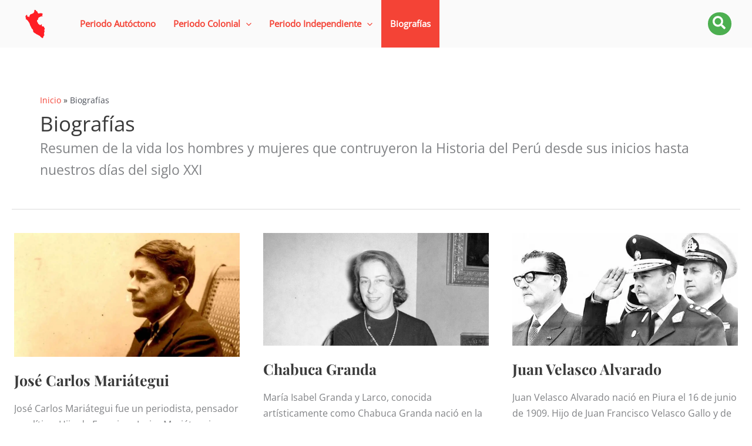

--- FILE ---
content_type: text/css
request_url: https://historiaperuana.pe/wp-content/cache/min/1/wp-content/themes/astra-child/style.css?ver=1765195506
body_size: 405
content:
.ast-logo-title-inline .ast-site-identity{padding:0!important}.entry-header img.wp-post-image{width:100%}#primary{margin:2em 0}.single-layout-1 .entry-content p a{color:#08f;font-weight:700;border-bottom:3px solid}.single-layout-1 .entry-content p a:hover{color:#4caf50;font-weight:700;border-bottom:3px solid}.ast-inside-advanced-header-content .ast-breadcrumbs-wrapper{text-align:center}.ast-inside-advanced-header-content .ast-breadcrumbs-wrapper li.trail-item span{color:#0d3c00}.ast-inside-advanced-header-content .ast-breadcrumbs-wrapper li::after{color:#0d3c00!important}.wp-block-image figcaption{background-color:#9cc5a1;color:#fff;font-weight:700;padding:.4em 0 .4em 0;margin:unset;text-align:center!important}.ast-builder-menu-1 .menu-item.current-menu-item>.menu-link{color:#ffffff!important}.ast-advanced-headers .ast-primary-header .main-header-menu>.menu-item>.menu-link{color:var(--ast-global-color-0)}.ast-advanced-headers .ast-primary-header .main-header-menu>.menu-item>.menu-link:hover{color:#FFF}.current-post-ancestor>.menu-link,.ast-advanced-headers .ast-primary-header .main-header-menu>.menu-item.current-menu-ancestor>.menu-link{background-color:var(--ast-global-color-0);color:#FFFFFF!important}.homepage-title{font-family:'Playfair Display',serif}.homepage-bloque{padding:3em 0}.entry-content [class*="__inner-container"]>*:not(.alignwide):not(p):not(.alignfull):not(.alignleft):not(.alignright):not(.is-style-wide):not(iframe){max-width:initial!important;width:100%}.homepage-border{text-shadow:-1px 0 #f5f5f5,0 1px #f5f5f5,1px 0 #f5f5f5,0 -1px #f5f5f5}.ast-header-search .ast-icon{color:white!important;background:#4caf50;border-radius:20px;padding:2px 8px}.wp-block-image.size-full{margin:0 0 1em!important}.table-info-container{background-color:#E9F7EF;border-radius:25px;padding:5px 25px;margin:50px 0}table.table-info{width:initial;border-collapse:separate;border-spacing:0 15px;border:none}.table-info thead th{font-size:1.3em;font-weight:700;border:none!important;text-transform:none;background-color:initial}.table-info td{padding:5px;background-color:#fff;padding:15px 20px;border:none!important}td.info-title{font-weight:700;border-radius:10px 0 0 10px;position:relative}td.info-value{border-radius:0 10px 10px 0}.info-title .circle{width:20px;height:20px;border-radius:50%;position:absolute}.info-title .blue{background-color:#A0D8E9}.info-title .yellow{background-color:#F8F8B0}.info-title .green{background-color:#B9F5A9}.info-title .red{background-color:#E8999B}.info-title-value{padding-left:30px}.cita-bibliografia{background-color:#f1f8e9;padding:1em 2em;margin-top:1em}.cita-bibliografia span{font-size:.9rem}